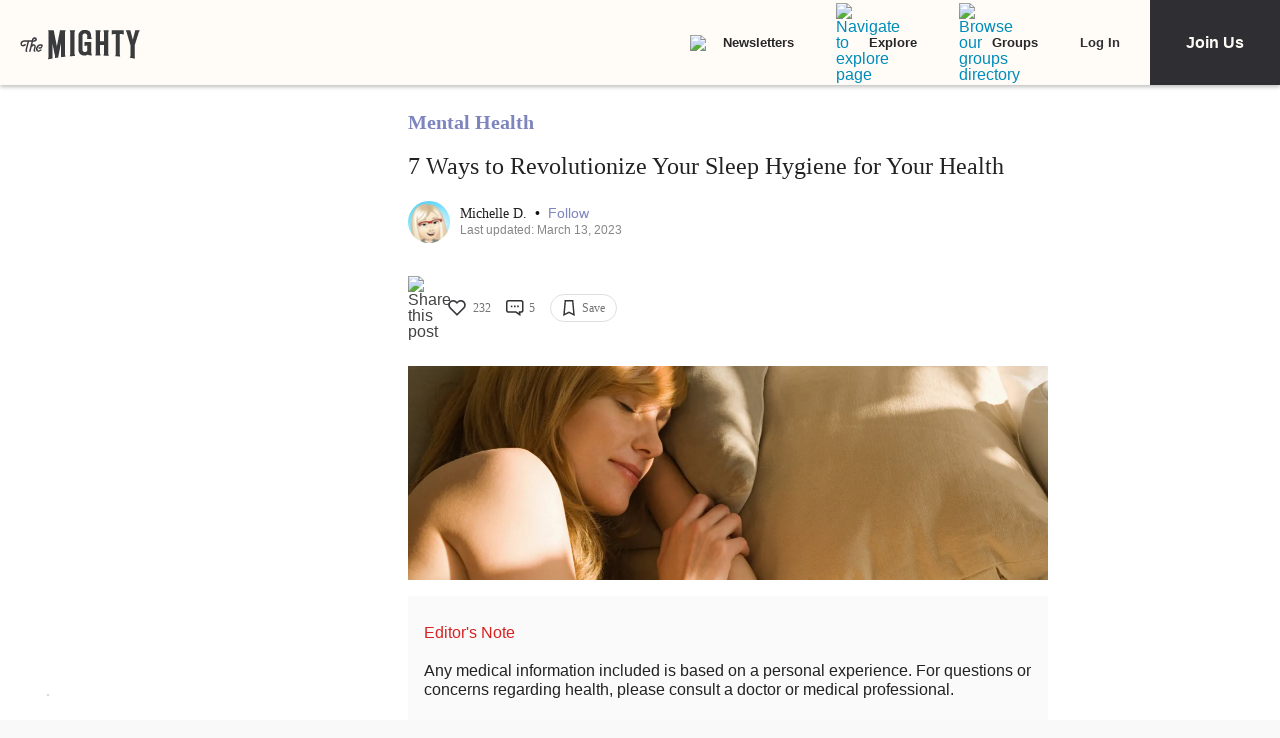

--- FILE ---
content_type: application/javascript; charset=utf-8
request_url: https://fundingchoicesmessages.google.com/f/AGSKWxVWTpoQ0_W3paHJk9K0FEr7HTx6r1WAH7EnwLdzN4iEIyrS2rELqqu1PzFbhVcqgwY8mmS1vM2hKCW6SrXX-1fr-sJf2BN2Ljz269aBHtFwkQSchjsSMzqzvBSJtJJdrwtVoBKY6vLXs7TCP29dr7KBEtpQ0z2HxiOewSNlmUHV5z5FQxRPwu2CWffY/_/ad-topbanner-/floatads.=ad320x50-/728x90l./ad-leaderboard.
body_size: -1290
content:
window['c91fa791-1983-425d-b588-5dc7872d5fdf'] = true;